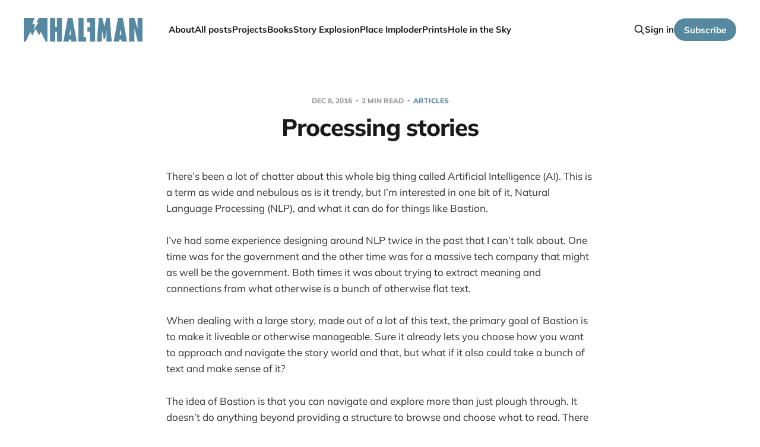

--- FILE ---
content_type: text/html; charset=utf-8
request_url: https://www.halfman.com/blog/2016-12-8-processing-stories/
body_size: 5745
content:
<!DOCTYPE html>
<html class="theme-light" lang="en">

<head>
    <meta charset="utf-8">
    <meta name="viewport" content="width=device-width, initial-scale=1">
    <title>Processing stories</title>
    <link rel="stylesheet" href="https://www.halfman.com/assets/built/screen.css?v=1f521b98f6">

    <link rel="icon" href="https://www.halfman.com/content/images/size/w256h256/2022/10/H-star-logo-1.png" type="image/png">
    <link rel="canonical" href="https://www.halfman.com/blog/2016-12-8-processing-stories/">
    <meta name="referrer" content="no-referrer-when-downgrade">
    
    <meta property="og:site_name" content="Halfman">
    <meta property="og:type" content="article">
    <meta property="og:title" content="Processing stories">
    <meta property="og:description" content="There’s been a lot of chatter about this whole big thing called Artificial Intelligence (AI). This is a term as wide and nebulous as is it trendy, but I’m interested in one bit of it, Natural Language Processing (NLP), and what it can do for things like Bastion.">
    <meta property="og:url" content="https://www.halfman.com/blog/2016-12-8-processing-stories/">
    <meta property="article:published_time" content="2016-12-08T15:10:42.000Z">
    <meta property="article:modified_time" content="2022-10-21T11:29:25.000Z">
    <meta property="article:tag" content="articles">
    <meta property="article:tag" content="Bastion">
    
    <meta property="article:publisher" content="https://www.facebook.com/ghost">
    <meta name="twitter:card" content="summary">
    <meta name="twitter:title" content="Processing stories">
    <meta name="twitter:description" content="There’s been a lot of chatter about this whole big thing called Artificial Intelligence (AI). This is a term as wide and nebulous as is it trendy, but I’m interested in one bit of it, Natural Language Processing (NLP), and what it can do for things like Bastion.">
    <meta name="twitter:url" content="https://www.halfman.com/blog/2016-12-8-processing-stories/">
    <meta name="twitter:label1" content="Written by">
    <meta name="twitter:data1" content="Jim Kosem">
    <meta name="twitter:label2" content="Filed under">
    <meta name="twitter:data2" content="articles, Bastion">
    <meta name="twitter:site" content="@ghost">
    
    <script type="application/ld+json">
{
    "@context": "https://schema.org",
    "@type": "Article",
    "publisher": {
        "@type": "Organization",
        "name": "Halfman",
        "url": "https://www.halfman.com/",
        "logo": {
            "@type": "ImageObject",
            "url": "https://www.halfman.com/content/images/2023/01/Halfman-logotype-1.png"
        }
    },
    "author": {
        "@type": "Person",
        "name": "Jim Kosem",
        "image": {
            "@type": "ImageObject",
            "url": "https://www.gravatar.com/avatar/6afc9cdb2d9c1fd168689e00ed54b314?s=250&r=x&d=mp",
            "width": 250,
            "height": 250
        },
        "url": "https://www.halfman.com/author/jim/",
        "sameAs": [
            "http://halfman.com"
        ]
    },
    "headline": "Processing stories",
    "url": "https://www.halfman.com/blog/2016-12-8-processing-stories/",
    "datePublished": "2016-12-08T15:10:42.000Z",
    "dateModified": "2022-10-21T11:29:25.000Z",
    "keywords": "articles, Bastion",
    "description": "There’s been a lot of chatter about this whole big thing called Artificial Intelligence (AI). This is a term as wide and nebulous as is it trendy, but I’m interested in one bit of it, Natural Language Processing (NLP), and what it can do for things like Bastion.\n\nI’ve had some experience designing around NLP twice in the past that I can’t talk about. One time was for the government and the other time was for a massive tech company that might as well be the government. Both times it was about try",
    "mainEntityOfPage": "https://www.halfman.com/blog/2016-12-8-processing-stories/"
}
    </script>

    <meta name="generator" content="Ghost 6.12">
    <link rel="alternate" type="application/rss+xml" title="Halfman" href="https://www.halfman.com/rss/">
    <script defer src="https://cdn.jsdelivr.net/ghost/portal@~2.56/umd/portal.min.js" data-i18n="true" data-ghost="https://www.halfman.com/" data-key="1e576b80259fbaf963a50aa985" data-api="https://halfman.ghost.io/ghost/api/content/" data-locale="en" crossorigin="anonymous"></script><style id="gh-members-styles">.gh-post-upgrade-cta-content,
.gh-post-upgrade-cta {
    display: flex;
    flex-direction: column;
    align-items: center;
    font-family: -apple-system, BlinkMacSystemFont, 'Segoe UI', Roboto, Oxygen, Ubuntu, Cantarell, 'Open Sans', 'Helvetica Neue', sans-serif;
    text-align: center;
    width: 100%;
    color: #ffffff;
    font-size: 16px;
}

.gh-post-upgrade-cta-content {
    border-radius: 8px;
    padding: 40px 4vw;
}

.gh-post-upgrade-cta h2 {
    color: #ffffff;
    font-size: 28px;
    letter-spacing: -0.2px;
    margin: 0;
    padding: 0;
}

.gh-post-upgrade-cta p {
    margin: 20px 0 0;
    padding: 0;
}

.gh-post-upgrade-cta small {
    font-size: 16px;
    letter-spacing: -0.2px;
}

.gh-post-upgrade-cta a {
    color: #ffffff;
    cursor: pointer;
    font-weight: 500;
    box-shadow: none;
    text-decoration: underline;
}

.gh-post-upgrade-cta a:hover {
    color: #ffffff;
    opacity: 0.8;
    box-shadow: none;
    text-decoration: underline;
}

.gh-post-upgrade-cta a.gh-btn {
    display: block;
    background: #ffffff;
    text-decoration: none;
    margin: 28px 0 0;
    padding: 8px 18px;
    border-radius: 4px;
    font-size: 16px;
    font-weight: 600;
}

.gh-post-upgrade-cta a.gh-btn:hover {
    opacity: 0.92;
}</style>
    <script defer src="https://cdn.jsdelivr.net/ghost/sodo-search@~1.8/umd/sodo-search.min.js" data-key="1e576b80259fbaf963a50aa985" data-styles="https://cdn.jsdelivr.net/ghost/sodo-search@~1.8/umd/main.css" data-sodo-search="https://halfman.ghost.io/" data-locale="en" crossorigin="anonymous"></script>
    
    <link href="https://www.halfman.com/webmentions/receive/" rel="webmention">
    <script defer src="/public/cards.min.js?v=1f521b98f6"></script>
    <link rel="stylesheet" type="text/css" href="/public/cards.min.css?v=1f521b98f6">
    <script defer src="/public/member-attribution.min.js?v=1f521b98f6"></script><style>:root {--ghost-accent-color: #5689A0;}</style>
    <script type="text/javascript">
  window.heap=window.heap||[],heap.load=function(e,t){window.heap.appid=e,window.heap.config=t=t||{};var r=document.createElement("script");r.type="text/javascript",r.async=!0,r.src="https://cdn.heapanalytics.com/js/heap-"+e+".js";var a=document.getElementsByTagName("script")[0];a.parentNode.insertBefore(r,a);for(var n=function(e){return function(){heap.push([e].concat(Array.prototype.slice.call(arguments,0)))}},p=["addEventProperties","addUserProperties","clearEventProperties","identify","resetIdentity","removeEventProperty","setEventProperties","track","unsetEventProperty"],o=0;o<p.length;o++)heap[p[o]]=n(p[o])};
  heap.load("85749717");
</script>

<!-- Cronitor RUM -->
<script async src="https://rum.cronitor.io/script.js"></script>
<script>
    window.cronitor = window.cronitor || function() { (window.cronitor.q = window.cronitor.q || []).push(arguments); };
    cronitor('config', { clientKey: 'c80d23a2d0915ffcbfeae8e6eae7d855' });
</script>
</head>

<body class='post-template tag-articles tag-bastion is-head-left-logo'>
<div class="site">

    <header id="gh-head" class="gh-head gh-outer">
        <div class="gh-head-inner gh-inner">
            <div class="gh-head-brand">
                <div class="gh-head-brand-wrapper">
                    <a class="gh-head-logo" href="https://www.halfman.com">
                            <img src="https://www.halfman.com/content/images/2023/01/Halfman-logotype-1.png" alt="Halfman">
                    </a>
                </div>
                <button class="gh-search gh-icon-btn" aria-label="Search this site" data-ghost-search><svg xmlns="http://www.w3.org/2000/svg" fill="none" viewBox="0 0 24 24" stroke="currentColor" stroke-width="2" width="20" height="20"><path stroke-linecap="round" stroke-linejoin="round" d="M21 21l-6-6m2-5a7 7 0 11-14 0 7 7 0 0114 0z"></path></svg></button>
                <button class="gh-burger"></button>
            </div>

            <nav class="gh-head-menu">
                <ul class="nav">
    <li class="nav-about"><a href="https://www.halfman.com/about/">About</a></li>
    <li class="nav-all-posts"><a href="https://www.halfman.com/page/2/">All posts</a></li>
    <li class="nav-projects"><a href="https://www.halfman.com/tag/projects/">Projects</a></li>
    <li class="nav-books"><a href="https://halfman.ghost.io/books">Books</a></li>
    <li class="nav-story-explosion"><a href="https://www.halfman.com/tag/story-explosion/">Story Explosion</a></li>
    <li class="nav-place-imploder"><a href="https://www.halfman.com/place-imploder-2/">Place Imploder</a></li>
    <li class="nav-prints"><a href="https://www.halfman.com/prints/">Prints</a></li>
    <li class="nav-hole-in-the-sky"><a href="https://www.halfman.com/tag/holeinthesky/">Hole in the Sky</a></li>
</ul>

            </nav>

            <div class="gh-head-actions">
                    <button class="gh-search gh-icon-btn" aria-label="Search this site" data-ghost-search><svg xmlns="http://www.w3.org/2000/svg" fill="none" viewBox="0 0 24 24" stroke="currentColor" stroke-width="2" width="20" height="20"><path stroke-linecap="round" stroke-linejoin="round" d="M21 21l-6-6m2-5a7 7 0 11-14 0 7 7 0 0114 0z"></path></svg></button>
                    <div class="gh-head-members">
                                <a class="gh-head-link" href="#/portal/signin" data-portal="signin">Sign in</a>
                                <a class="gh-head-btn gh-btn gh-primary-btn" href="#/portal/signup" data-portal="signup">Subscribe</a>
                    </div>
            </div>
        </div>
    </header>


    <div class="site-content">
        
<main class="site-main">

        <article class="single post tag-articles tag-bastion no-image">

        <header class="single-header gh-canvas">
            <div class="single-meta">
                <span class="single-meta-item single-meta-date">
                    <time datetime="2016-12-08">
                        Dec 8, 2016
                    </time>
                </span>
                    <span class="single-meta-item single-meta-length">
                        2 min read
                    </span>
                    <span class="single-meta-item single-meta-tag">
                        <a class="post-tag post-tag-articles" href="/tag/articles/">
                            articles
                        </a>
                    </span>
            </div>

            <h1 class="single-title">Processing stories</h1>


        </header>

    <div class="single-content gh-content gh-canvas">
        <p>There’s been a lot of chatter about this whole big thing called Artificial Intelligence (AI). This is a term as wide and nebulous as is it trendy, but I’m interested in one bit of it, Natural Language Processing (NLP), and what it can do for things like Bastion.</p><p>I’ve had some experience designing around NLP twice in the past that I can’t talk about. One time was for the government and the other time was for a massive tech company that might as well be the government. Both times it was about trying to extract meaning and connections from what otherwise is a bunch of otherwise flat text.</p><p>When dealing with a large story, made out of a lot of this text, the primary goal of Bastion is to make it liveable or otherwise manageable. Sure it already lets you choose how you want to approach and navigate the story world and that, but what if it also could take a bunch of text and make sense of it?</p><p>The idea of Bastion is that you can navigate and explore more than just plough through. It doesn’t do anything beyond providing a structure to browse and choose what to read. There is no notion of providing understanding automatically. Right now, with any writing, the author has to go through and assign things to all that text – this guy does this, or this takes place there. What NLP can do is analyse the text and do things to it and around it auto-magically. For instance, it could produce (reasonably) readable summaries, or even extract which is the main character in a section and even map them to the other main characters.</p><p>The possibilities are quite amazing and can take things beyond static books. You could build a chatbot that could act like it’s one of the characters you’re reading. Or the book-software could generate things you’re about to read based on what you’ve already read. As an author, you could even have it generate itself based on things that you have already written. What would be interesting to see is how you could use NLP to create plots and actions and then give them a brush of human and interestingness that we as humans are still most of the time better at than machines.</p><p>So where does it stop being your book if a machine is writing half of it for you? The dream is, of course, to chuck a bunch of half-assed notions and witticisms on post-it’s and have the machine produce Frantzen for you. Chances are we’re nowhere near this, and that’s probably a good thing. What we do want though is tools to help make us better writers and readers, and that’s something hopefully we’ll soon get around to doing with things like NLP.</p>
    </div>

    <div class="gh-canvas">
    <footer class="single-footer">

        <div class="single-footer-left">
            <div class="navigation navigation-previous">
                <a class="navigation-link" href="/blog/the-gates-of-vienna-2/" aria-label="Previous post">
                    <svg xmlns="http://www.w3.org/2000/svg" viewBox="0 0 32 32" fill="currentColor" class="icon navigation-icon">
    <path d="M26.667 14.667v2.667h-16L18 24.667l-1.893 1.893L5.547 16l10.56-10.56L18 7.333l-7.333 7.333h16z"></path>
</svg>                </a>
            </div>
        </div>

        <div class="single-footer-middle">
            <div class="single-footer-top">
                <h3 class="single-footer-title">Published by:</h3>
                <div class="author-list">
                    <div class="author-image-placeholder u-placeholder square">
                        <a href="/author/jim/" title="Jim Kosem">
                            <img class="author-image u-object-fit" src="https://www.gravatar.com/avatar/6afc9cdb2d9c1fd168689e00ed54b314?s&#x3D;250&amp;r&#x3D;x&amp;d&#x3D;mp" alt="Jim Kosem" loading="lazy">
                        </a>
                    </div>
                </div>
            </div>
        </div>

        <div class="single-footer-right">
            <div class="navigation navigation-next">
                <a class="navigation-link" href="/blog/2016-12-spelling-for-a-post-proto-modern-experience/" aria-label="Next post">
                    <svg xmlns="http://www.w3.org/2000/svg" viewBox="0 0 32 32" fill="currentColor" class="icon navigation-icon">
    <path d="M5.333 14.667v2.667h16L14 24.667l1.893 1.893L26.453 16 15.893 5.44 14 7.333l7.333 7.333h-16z"></path>
</svg>                </a>
            </div>
        </div>

    </footer>
    </div>

</article>
            <section class="related-wrapper gh-canvas">
        <h3 class="related-title">You might also like...</h3>
        <div class="related-feed">
                <article class="feed public post no-image">

    <div class="feed-calendar">
        <div class="feed-calendar-month">
            Dec
        </div>
        <div class="feed-calendar-day">
            01
        </div>
    </div>

    <h2 class="feed-title">Sorting Survival is Easy</h2>

    <div class="feed-right">
        <svg xmlns="http://www.w3.org/2000/svg" viewBox="0 0 32 32" fill="currentColor" class="icon icon-star">
    <path d="M16 23.027L24.24 28l-2.187-9.373 7.28-6.307-9.587-.827-3.747-8.827-3.747 8.827-9.587.827 7.267 6.307L7.759 28l8.24-4.973z"></path>
</svg>        <div class="feed-length">
            2 min read
        </div>
    </div>

    <svg xmlns="http://www.w3.org/2000/svg" viewBox="0 0 32 32" fill="currentColor" class="icon feed-icon">
    <path d="M11.453 22.107L17.56 16l-6.107-6.12L13.333 8l8 8-8 8-1.88-1.893z"></path>
</svg>
    <a class="u-permalink" href="/blog/sorting-survival-is-easy/" aria-label="Sorting Survival is Easy"></a>

</article>                <article class="feed public post no-image">

    <div class="feed-calendar">
        <div class="feed-calendar-month">
            Oct
        </div>
        <div class="feed-calendar-day">
            31
        </div>
    </div>

    <h2 class="feed-title">Jason in Cairo</h2>

    <div class="feed-right">
        <svg xmlns="http://www.w3.org/2000/svg" viewBox="0 0 32 32" fill="currentColor" class="icon icon-star">
    <path d="M16 23.027L24.24 28l-2.187-9.373 7.28-6.307-9.587-.827-3.747-8.827-3.747 8.827-9.587.827 7.267 6.307L7.759 28l8.24-4.973z"></path>
</svg>        <div class="feed-length">
            3 min read
        </div>
    </div>

    <svg xmlns="http://www.w3.org/2000/svg" viewBox="0 0 32 32" fill="currentColor" class="icon feed-icon">
    <path d="M11.453 22.107L17.56 16l-6.107-6.12L13.333 8l8 8-8 8-1.88-1.893z"></path>
</svg>
    <a class="u-permalink" href="/blog/jason-in-cairo/" aria-label="Jason in Cairo"></a>

</article>                <article class="feed public post no-image">

    <div class="feed-calendar">
        <div class="feed-calendar-month">
            Sep
        </div>
        <div class="feed-calendar-day">
            11
        </div>
    </div>

    <h2 class="feed-title">Verbosorama</h2>

    <div class="feed-right">
        <svg xmlns="http://www.w3.org/2000/svg" viewBox="0 0 32 32" fill="currentColor" class="icon icon-star">
    <path d="M16 23.027L24.24 28l-2.187-9.373 7.28-6.307-9.587-.827-3.747-8.827-3.747 8.827-9.587.827 7.267 6.307L7.759 28l8.24-4.973z"></path>
</svg>        <div class="feed-length">
            2 min read
        </div>
    </div>

    <svg xmlns="http://www.w3.org/2000/svg" viewBox="0 0 32 32" fill="currentColor" class="icon feed-icon">
    <path d="M11.453 22.107L17.56 16l-6.107-6.12L13.333 8l8 8-8 8-1.88-1.893z"></path>
</svg>
    <a class="u-permalink" href="/blog/verbosorama/" aria-label="Verbosorama"></a>

</article>                <article class="feed public post no-image">

    <div class="feed-calendar">
        <div class="feed-calendar-month">
            Sep
        </div>
        <div class="feed-calendar-day">
            11
        </div>
    </div>

    <h2 class="feed-title">Vibe coding isn&#x27;t punk like Rick Rubin says at all</h2>

    <div class="feed-right">
        <svg xmlns="http://www.w3.org/2000/svg" viewBox="0 0 32 32" fill="currentColor" class="icon icon-star">
    <path d="M16 23.027L24.24 28l-2.187-9.373 7.28-6.307-9.587-.827-3.747-8.827-3.747 8.827-9.587.827 7.267 6.307L7.759 28l8.24-4.973z"></path>
</svg>        <div class="feed-length">
            1 min read
        </div>
    </div>

    <svg xmlns="http://www.w3.org/2000/svg" viewBox="0 0 32 32" fill="currentColor" class="icon feed-icon">
    <path d="M11.453 22.107L17.56 16l-6.107-6.12L13.333 8l8 8-8 8-1.88-1.893z"></path>
</svg>
    <a class="u-permalink" href="/blog/vibe-coding-isnt-punk-like-rick-rubin-says-at-all/" aria-label="Vibe coding isn&#x27;t punk like Rick Rubin says at all"></a>

</article>                <article class="feed public post no-image">

    <div class="feed-calendar">
        <div class="feed-calendar-month">
            Sep
        </div>
        <div class="feed-calendar-day">
            11
        </div>
    </div>

    <h2 class="feed-title">Fake Interview with a Tent Designer</h2>

    <div class="feed-right">
        <svg xmlns="http://www.w3.org/2000/svg" viewBox="0 0 32 32" fill="currentColor" class="icon icon-star">
    <path d="M16 23.027L24.24 28l-2.187-9.373 7.28-6.307-9.587-.827-3.747-8.827-3.747 8.827-9.587.827 7.267 6.307L7.759 28l8.24-4.973z"></path>
</svg>        <div class="feed-length">
            2 min read
        </div>
    </div>

    <svg xmlns="http://www.w3.org/2000/svg" viewBox="0 0 32 32" fill="currentColor" class="icon feed-icon">
    <path d="M11.453 22.107L17.56 16l-6.107-6.12L13.333 8l8 8-8 8-1.88-1.893z"></path>
</svg>
    <a class="u-permalink" href="/blog/fake-interview-with-a-tent-designer/" aria-label="Fake Interview with a Tent Designer"></a>

</article>        </div>
    </section>

        
</main>
    </div>

    <footer class="gh-foot gh-outer">
        <div class="gh-foot-inner gh-inner">
            <div class="gh-copyright">
                Halfman © 2026
            </div>
                <nav class="gh-foot-menu">
                    <ul class="nav">
    <li class="nav-home"><a href="https://www.halfman.com/">Home</a></li>
    <li class="nav-about"><a href="https://www.halfman.com/about/">About</a></li>
    <li class="nav-sign-up-to-the-newsletter"><a href="#/portal/">Sign up to the newsletter</a></li>
</ul>

                </nav>
            <div class="gh-powered-by">
                <a href="https://ghost.org/" target="_blank" rel="noopener">Powered by Ghost</a>
            </div>
        </div>
    </footer>

</div>

    <div class="pswp" tabindex="-1" role="dialog" aria-hidden="true">
    <div class="pswp__bg"></div>

    <div class="pswp__scroll-wrap">
        <div class="pswp__container">
            <div class="pswp__item"></div>
            <div class="pswp__item"></div>
            <div class="pswp__item"></div>
        </div>

        <div class="pswp__ui pswp__ui--hidden">
            <div class="pswp__top-bar">
                <div class="pswp__counter"></div>

                <button class="pswp__button pswp__button--close" title="Close (Esc)"></button>
                <button class="pswp__button pswp__button--share" title="Share"></button>
                <button class="pswp__button pswp__button--fs" title="Toggle fullscreen"></button>
                <button class="pswp__button pswp__button--zoom" title="Zoom in/out"></button>

                <div class="pswp__preloader">
                    <div class="pswp__preloader__icn">
                        <div class="pswp__preloader__cut">
                            <div class="pswp__preloader__donut"></div>
                        </div>
                    </div>
                </div>
            </div>

            <div class="pswp__share-modal pswp__share-modal--hidden pswp__single-tap">
                <div class="pswp__share-tooltip"></div>
            </div>

            <button class="pswp__button pswp__button--arrow--left" title="Previous (arrow left)"></button>
            <button class="pswp__button pswp__button--arrow--right" title="Next (arrow right)"></button>

            <div class="pswp__caption">
                <div class="pswp__caption__center"></div>
            </div>
        </div>
    </div>
</div>
<script
    src="https://code.jquery.com/jquery-3.5.1.min.js"
    integrity="sha256-9/aliU8dGd2tb6OSsuzixeV4y/faTqgFtohetphbbj0="
    crossorigin="anonymous">
</script>
<script src='https://www.halfman.com/assets/built/main.min.js?v=1f521b98f6'></script>



</body>
</html>